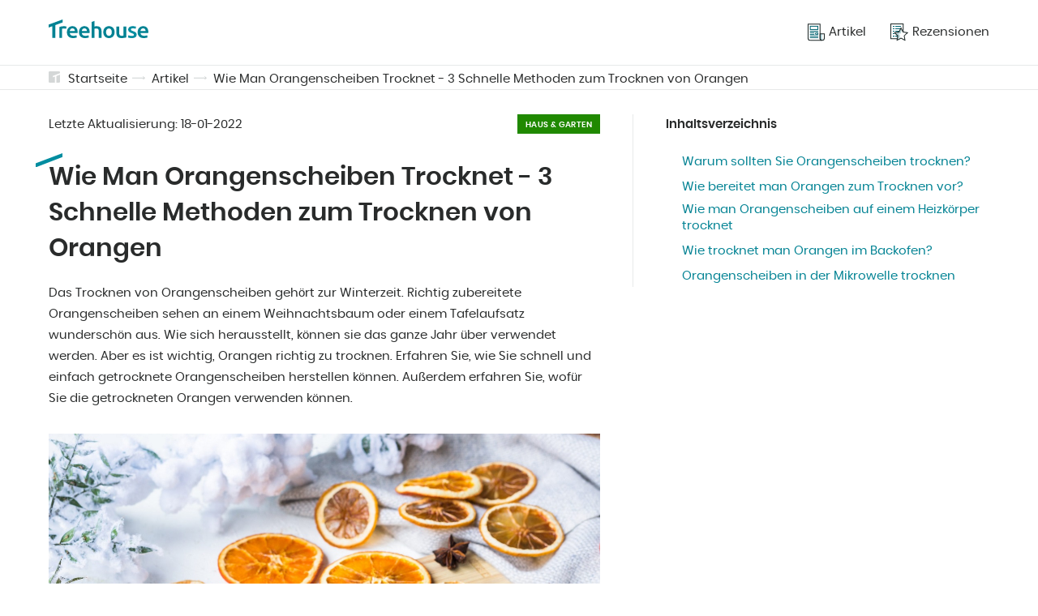

--- FILE ---
content_type: text/html; charset=UTF-8
request_url: https://treehouse.co/de/blog/wie-man-orangenscheiben-trocknet-3-schnelle-methoden-zum-trocknen-von-orangen.html
body_size: 9617
content:
<!DOCTYPE html>
<html lang="de-DE">
<head>
<link rel="preload"  href="/assets/css/pages/article.css?v=3" as="style">


  <link rel="preload"  href="/assets/css/global.css?v=3"  as="style">
  <meta charset="utf-8">
  <meta name="theme-color" content="#fff">
  <!-- mobile responsive meta -->
  <meta http-equiv="X-UA-Compatible" content="IE=edge">
  <meta name="viewport" content="width=device-width, initial-scale=1">
  <meta name="p:domain_verify" content="ac0630c004255cade336697f1af54c74"/>

  <link rel="alternate" type="application/rss+xml" title="Treehouse" href="/feed.xml">
  <link rel="manifest" href="/manifest.json">

  
  
    
  

  
    
  

  
    
  

  
    
  

  
    
  

  
    
  

  
    
  

  
    
  

  
    
  

  
    
  

  
    
  

  
    
  

  
    
  

  
    
  

  
    
  

  
    
  

  
    
  

  
    
  

  
    
  

  
    
  

  
    
  

  
    
  

  
    
  

  
    
  

  
    
  

  
    
  

  
    
  

  
    
  

  
    
  

  
    
  

  
    
  

  
    
  

  
    
  

  
    
  

  
    
  

  
    
  

  
    
  

  
    
  

  
    
  

  
    
  

  
    
  

  
    
  

  
    
  

  
    
  

  
    
  

  
    
  

  
    
  

  
    
  

  
    
  

  
    
  

  
    
  

  
    
  

  
    
  

  
    
  

  
    
  

  
    
  

  
    
  

  
    
  

  
    
  

  
    
  

  
    
  

  
    
  

  
    
  

  
    
  

  
    
  

  
    
  

  
    
  

  
    
  

  
    
  

  
    
  

  
    
  

  
    
  

  
    
  

  
    
  

  
    
  

  
    
  

  
    
  

  
    
  

  
    
  

  
    
  

  
    
  

  
    
  

  
    
  

  
    
  

  
    
  

  
    
  

  
    
  

  
    
  

  
    
  

  
    
  

  
    
  

  
    
  

  
    
  

  
    
  

  
    
  

  
    
  

  
    
  

  
    
  

  
    
  

  
    
  

  
    
  

  
    
  

  
    
  

  
    
  

  
    
  

  
    
  

  
    
  

  
    
  

  
    
  

  
    
  

  
    
  

  
    
  

  
    
  

  
    
  

  
    
  

  
    
  

  
    
  

  
    
  

  
    
  

  
    
  

  
    
  

  
    
  

  
    
  

  
    
  

  
    
  

  
    
  

  
    
  

  
    
  

  
    
  

  
    
  

  
    
  

  
    
  

  
    
  

  
    
  

  
    
  

  
    
  

  
    
  

  
    
  

  
    
  

  
    
  

  
    
  

  
    
  

  
    
  

  
    
  

  
    
  

  
    
  

  
    
  

  
    
  

  
    
  

  
    
  

  
    
  

  
    
  

  
    
  

  
    
  

  
    
  

  
    
  

  
    
  

  
    
  

  
    
  

  
    
  

  
    
  

  
    
  

  
    
  

  
    
  

  
    
  

  
    
  

  
    
  

  
    
  

  
    
  

  
    
  

  
    
  

  
    
  

  
    
  

  
    
  

  
    
  

  
    
  

  
    
  

  
    
  

  
    
  

  
    
      

        
        

        
          
            <link rel="alternate" hreflang="x-default" href="https://treehouse.co/us/blog/how-to-dry-orange-slices-3-quick-ways-to-dry-oranges.html" />
          
          <link rel="alternate" hreflang="en-US" href="https://treehouse.co/us/blog/how-to-dry-orange-slices-3-quick-ways-to-dry-oranges.html" />
        

        

        

      

        
        

        
          
          <link rel="alternate" hreflang="pl" href="https://treehouse.co/pl/blog/suszenie-pomaranczy-3-szybkie-sposoby-na-suszenie-pomaranczy.html" />
        

        

        

      

        
        

        
          
          <link rel="alternate" hreflang="de-DE" href="https://treehouse.co/de/blog/wie-man-orangenscheiben-trocknet-3-schnelle-methoden-zum-trocknen-von-orangen.html" />
        

        

        

      

        
        

        
          
          <link rel="alternate" hreflang="es-ES" href="https://treehouse.co/es/blog/como-secar-rodajas-de-naranja-3-maneras-rapidas-de-secar-naranjas.html" />
        

        

        

      

        
        

        
          
          <link rel="alternate" hreflang="fr-FR" href="https://treehouse.co/fr/blog/comment-secher-les-tranches-d-orange-3-facons-rapides-de-secher-les-oranges.html" />
        

        

        

      

        
        

        
          
          <link rel="alternate" hreflang="it-IT" href="https://treehouse.co/it/blog/come-asciugare-le-fette-d-arancia-3-modi-veloci-per-asciugare-le-arance.html" />
        

        

        

      

        
        

        

        

        

      
    
  

  
    
  

  
    
  

  
    
  

  
    
  

  
    
  

  
    
  

  
    
  

  
    
  

  
    
  

  
    
  

  
    
  

  
    
  

  
    
  

  
    
  

  
    
  

  
    
  

  
    
  

  
    
  

  
    
  

  
    
  

  
    
  

  
    
  

  
    
  

  
    
  

  
    
  

  
    
  

  
    
  

  
    
  

  
    
  

  
    
  

  
    
  

  
    
  

  
    
  

  
    
  

  
    
  

  
    
  

  
    
  

  
    
  

  
    
  

  
    
  

  
    
  

  
    
  

  
    
  

  
    
  

  
    
  

  
    
  

  
    
  

  
    
  

  
    
  

  
    
  

  
    
  

  
    
  

  
    
  

  
    
  

  
    
  

  
    
  

  
    
  

  
    
  

  
    
  

  
    
  

  
    
  

  
    
  

  
    
  

  
    
  

  
    
  

  
    
  

  
    
  

  
    
  

  
    
  

  
    
  

  
    
  

  
    
  

  
    
  

  
    
  

  
    
  

  
    
  

  
    
  

  
    
  

  
    
  

  
    
  

  
    
  

  
    
  

  
    
  

  
    
  

  
    
  

  
    
  

  
    
  

  
    
  

  
    
  

  
    
  

  
    
  

  
    
  

  
    
  

  
    
  

  
    
  

  
    
  

  
    
  

  
    
  

  
    
  

  
    
  

  
    
  

  
    
  

  
    
  

  
    
  

  
    
  

  
    
  

  
    
  

  
    
  

  
    
  

  
    
  

  
    
  

  
    
  

  
    
  

  
    
  

  
    
  

  
    
  

  
    
  

  
    
  

  
    
  

  
    
  

  
    
  

  
    
  

  
    
  

  
    
  

  
    
  

  
    
  

  
    
  

  
    
  

  
    
  

  
    
  

  
    
  

  
    
  

  
    
  

  
    
  

  
    
  

  
    
  

  
    
  

  
    
  

  
    
  

  
    
  

  
    
  

  
    
  

  
    
  

  
    
  

  
    
  

  
    
  

  
    
  

  
    
  

  
    
  

  
    
  

  
    
  

  
    
  

  
    
  

  
    
  

  
    
  

  
    
  

  
    
  

  
    
  

  
    
  

  
    
  

  
    
  

  
    
  

  
    
  

  
    
  

  
    
  

  
    
  

  
    
  

  
    
  

  
    
  

  
    
  

  
    
  

  
    
  

  
    
  

  
    
  

  
    
  

  
    
  

  
    
  

  
    
  

  
    
  

  
    
  

  

  
    
  

  
    
  

  
    
  

  
    
  

  
    
  

  
    
  

  
    
  

  
    
  

  
    
  

  
    
  

  
    
  

  
    
  

  
    
  

  
    
  

  
    
  

  
    
  

  
    
  

  
    
  

  
    
  

  
    
  

  
    
  

  
    
  

  
    
  

  
    
  

  
    
  

  
    
  

  
    
  

  
    
  

  
    
  

  
    
  

  
    
  

  
    
  

  
    
  

  
    
  

  
    
  

  
    
  

  
    
  

  
    
  

  
    
  

  
    
  

  
    
  

  
    
  

  
    
  

  
    
  

  
    
  

  
    
  

  
    
  

  
    
  

  
    
  

  
    
  

  
    
  

  
    
  

  
    
  

  
    
  

  
    
  

  
    
  

  
    
  

  
    
  

  
    
  

  
    
  

  
    
  


  
  <link rel="amphtml" href="https://treehouse.co/amp/de/blog/wie-man-orangenscheiben-trocknet-3-schnelle-methoden-zum-trocknen-von-orangen.html">


  <title>Wie Man Orangenscheiben Trocknet - 3 Schnelle Methoden zum Trocknen von Orangen</title><meta name="description" content="Haben Sie schon einmal beschlossen, Orangen zu trocknen? ☝ Sie haben immer gekaufte Ware gekauft? ➡️ Orangenscheiben zu trocknen ist einfach - probieren Sie es aus!" /><link rel="canonical" href="https://treehouse.co/de/blog/wie-man-orangenscheiben-trocknet-3-schnelle-methoden-zum-trocknen-von-orangen.html" /><script type="application/ld+json">{"@context":"https://schema.org","@graph":[{"@type":"Organization","@id":"/de/#organization","name":"TreeHouse.co","url":"/de/","sameAs":[],"logo":{"@type":"ImageObject","@id":"/de/#logo","url":"https://treehouse.co/assets/img/logo.png","width":512,"height":512,"caption":"Treehouse.co"},"image":{"@id":"/de/#logo"}},{"@type":"WebSite","@id":"/de/#website","url":"/de/","name":"Treehouse.co","description":"","publisher":{"@id":"/de/#organization"}},{"@type":"ImageObject","@id":"/de/blog/wie-man-orangenscheiben-trocknet-3-schnelle-methoden-zum-trocknen-von-orangen.html#primaryimage","url":"https://cdn.treehouse.co/suszenie-pomaranczy-sprawdzone-sposoby.jpg","width":800,"height":500},{"@type":"WebPage","@id":"/de/blog/wie-man-orangenscheiben-trocknet-3-schnelle-methoden-zum-trocknen-von-orangen.html#webpage","url":"/de/blog/wie-man-orangenscheiben-trocknet-3-schnelle-methoden-zum-trocknen-von-orangen.html","inLanguage":"de-DE","name":"Wie Man Orangenscheiben Trocknet - 3 Schnelle Methoden zum Trocknen von Orangen","isPartOf":{"@id":"/de/#website"},"primaryImageOfPage":{"@id":"/de/blog/wie-man-orangenscheiben-trocknet-3-schnelle-methoden-zum-trocknen-von-orangen.html#primaryimage"},"datePublished":"2022-01-18 12:00:00 +0100","dateModified":"2022-01-18 12:00:00 +0100","description":"Haben Sie schon einmal beschlossen, Orangen zu trocknen? ☝ Sie haben immer gekaufte Ware gekauft? ➡️ Orangenscheiben zu trocknen ist einfach - probieren Sie es aus!"},{"@type":"Article","@id":"/de/blog/wie-man-orangenscheiben-trocknet-3-schnelle-methoden-zum-trocknen-von-orangen.html#article","isPartOf":{"@id":"/de/blog/wie-man-orangenscheiben-trocknet-3-schnelle-methoden-zum-trocknen-von-orangen.html#webpage"},"author":{"@id":"/de/#author/treehouse"},"headline":"Wie Man Orangenscheiben Trocknet - 3 Schnelle Methoden zum Trocknen von Orangen","datePublished":"2022-01-18 12:00:00 +0100","dateModified":"2022-01-18 12:00:00 +0100","commentCount":0,"mainEntityOfPage":{"@id":"/de/blog/wie-man-orangenscheiben-trocknet-3-schnelle-methoden-zum-trocknen-von-orangen.html#webpage"},"publisher":{"@id":"/de/#organization"},"image":{"@id":"/de/blog/wie-man-orangenscheiben-trocknet-3-schnelle-methoden-zum-trocknen-von-orangen.html#primaryimage"},"articleSection":""},{"@type":["Person"],"@id":"/de/#author/treehouse","name":"Treehouse","sameAs":[]},{"@context":"https://schema.org","@type":"FAQPage","mainEntity":[{"@type":"Question","@id":"/de/blog/wie-man-orangenscheiben-trocknet-3-schnelle-methoden-zum-trocknen-von-orangen.html#wie-kann-man-orangen-schnell-trocknen","position":0,"url":"/de/blog/wie-man-orangenscheiben-trocknet-3-schnelle-methoden-zum-trocknen-von-orangen.html#wie-kann-man-orangen-schnell-trocknen","name":"📍Wie kann man Orangen schnell trocknen?","answerCount":1,"acceptedAnswer":{"@type":"Answer","text":"Die schnelle Trocknung von Orangen ist kein Problem. Verwenden Sie einfach eine der verfügbaren Methoden. Sie können einen Ofen oder einen Heizkörper verwenden. Ein Mikrowellenherd ist eine weitere beliebte Methode zum Trocknen von Orangenscheiben."}},{"@type":"Question","@id":"/de/blog/wie-man-orangenscheiben-trocknet-3-schnelle-methoden-zum-trocknen-von-orangen.html#warum-orangen-trocknen","position":1,"url":"/de/blog/wie-man-orangenscheiben-trocknet-3-schnelle-methoden-zum-trocknen-von-orangen.html#warum-orangen-trocknen","name":"📍Warum Orangen trocknen?","answerCount":1,"acceptedAnswer":{"@type":"Answer","text":"Dehydrierte Orangenscheiben eignen sich hervorragend als Dekoration. Man kann sie an den Weihnachtsbaum hängen oder in weihnachtliche Tischdekorationen stecken. Außerdem sind getrocknete Orangen auch eine schöne Dekoration für Kuchen, Desserts und andere Gerichte."}},{"@type":"Question","@id":"/de/blog/wie-man-orangenscheiben-trocknet-3-schnelle-methoden-zum-trocknen-von-orangen.html#ist-es-sicher-orangen-zu-dehydrieren","position":2,"url":"/de/blog/wie-man-orangenscheiben-trocknet-3-schnelle-methoden-zum-trocknen-von-orangen.html#ist-es-sicher-orangen-zu-dehydrieren","name":"📍Ist es sicher, Orangen zu dehydrieren?","answerCount":1,"acceptedAnswer":{"@type":"Answer","text":"Das Trocknen von Orangenscheiben ist seit Generationen bekannt. Früchte, die in dieser Form serviert werden, sind sicher. Sie müssen nicht befürchten, dass getrocknete Orangen in irgendeiner Weise gefährlich sind."}}]}]}</script>
  <!-- PWA Start -->
<link rel="apple-touch-icon" href="/assets/img/icons/apple-touch-icon.png" />
<link rel="apple-touch-icon" sizes="57x57" href="/assets/img/icons/apple-touch-icon-57x57.png" />
<link rel="apple-touch-icon" sizes="72x72" href="/assets/img/icons/apple-touch-icon-72x72.png" />
<link rel="apple-touch-icon" sizes="76x76" href="/assets/img/icons/apple-touch-icon-76x76.png" />
<link rel="apple-touch-icon" sizes="114x114" href="/assets/img/icons/apple-touch-icon-114x114.png" />
<link rel="apple-touch-icon" sizes="120x120" href="/assets/img/icons/apple-touch-icon-120x120.png" />
<link rel="apple-touch-icon" sizes="144x144" href="/assets/img/icons/apple-touch-icon-144x144.png" />
<link rel="apple-touch-icon" sizes="152x152" href="/assets/img/icons/apple-touch-icon-152x152.png" />
<link rel="apple-touch-icon" sizes="180x180" href="/assets/img/icons/apple-touch-icon-180x180.png" />

<link rel="shortcut icon" href="/assets/img/icons/favicon.ico" type="image/x-icon" />

<link rel="icon" type="image/png" sizes="192x192" href="/assets/img/icons/android-icon-192x192.png">
<link rel="icon" type="image/png" sizes="32x32" href="/assets/img/icons/favicon-32x32.png">
<link rel="icon" type="image/png" sizes="96x96" href="/assets/img/icons/favicon-96x96.png">
<link rel="icon" type="image/png" sizes="16x16" href="/assets/img/icons/favicon-16x16.png">

<script type="text/javascript">
  if ("serviceWorker" in navigator) {
    if (navigator.serviceWorker.controller) {
      console.log("An active service worker found, no need to register");
    } else {
      // Register the service worker
      navigator.serviceWorker
        .register("/serviceworker.js", {
          scope: "./"
        })
        .then(function (reg) {
          console.log("Service worker has been registered for scope: " + reg.scope);
        });
    }
  }
</script>
<!-- PWA End -->


  <!-- Main Stylesheet -->
  <link href="/assets/css/global.css?v=3" rel="stylesheet">
  <!-- End - Main Stylesheet -->

  
  <!-- Facebook Pixel Code -->
<script>
  !function(f,b,e,v,n,t,s)
  {if(f.fbq)return;n=f.fbq=function(){n.callMethod?
  n.callMethod.apply(n,arguments):n.queue.push(arguments)};
  if(!f._fbq)f._fbq=n;n.push=n;n.loaded=!0;n.version='2.0';
  n.queue=[];t=b.createElement(e);t.async=!0;
  t.src=v;s=b.getElementsByTagName(e)[0];
  s.parentNode.insertBefore(t,s)}(window, document,'script',
  'https://connect.facebook.net/en_US/fbevents.js');
  fbq('init', '523743966170273');
  fbq('track', 'PageView');
  </script>
  <noscript><img height="1" width="1" style="display:none"
  src="https://www.facebook.com/tr?id=523743966170273&ev=PageView&noscript=1"
  /></noscript>
  <!-- End Facebook Pixel Code -->
  

  <!-- Google AdSense -->
  <script data-ad-client="ca-pub-2667869260064660" async src="https://pagead2.googlesyndication.com/pagead/js/adsbygoogle.js"></script>
  <!-- End - Google AdSense -->

  
    <!-- Google Search Console -->
      <meta name="google-site-verification" content="85fd8fxFGicXrGYGnfbLgOJYGeLdrnF4obSdotY4D48" />
    <!-- End Google Search Console -->    
  

  
    <!-- Google Analytics -->
    <script async src="https://www.googletagmanager.com/gtag/js?id=G-YGJX4GLJHV"></script>
    <script>
      window.dataLayer = window.dataLayer || [];
      function gtag(){dataLayer.push(arguments);}
      gtag('js', new Date());

      gtag('config', 'G-YGJX4GLJHV');
    </script>
    <!-- End Google Analytics -->
  

  
    <!-- Google Tag Manager -->
    <script>(function(w,d,s,l,i){w[l]=w[l]||[];w[l].push({'gtm.start':
        new Date().getTime(),event:'gtm.js'});var f=d.getElementsByTagName(s)[0],
        j=d.createElement(s),dl=l!='dataLayer'?'&l='+l:'';j.async=true;j.src=
        'https://www.googletagmanager.com/gtm.js?id='+i+dl;f.parentNode.insertBefore(j,f);
        })(window,document,'script','dataLayer','GTM-WQTL795');</script> 
    <!-- End Google Tag Manager -->
  

  
    <!-- Google Optimie -->
    <script src="https://www.googleoptimize.com/optimize.js?id=OPT-PJCXKH6"></script>
    <!-- End Google Optimie -->
  

  <!-- dataLayer push -->
  
  <!-- End dataLayer push -->

<link href="/assets/css/pages/article.css?v=3" rel="stylesheet">

</head>

<body>
  <script async src="https://pagead2.googlesyndication.com/pagead/js/adsbygoogle.js"></script>

  
  
        <!-- Google Tag Manager (noscript) -->
        <noscript><iframe src="https://www.googletagmanager.com/ns.html?id=GTM-WQTL795" height="0" width="0" style="display:none;visibility:hidden"></iframe></noscript>
        <!-- End Google Tag Manager (noscript) -->        

<header class="beams-wrapper global-beam-wrapper page-header">
  <div class="beam">
    <div class="beam-item page-header-content">
      <a href="/de/" class="logo">
        <img src="/assets/img/logo.svg" alt="Treehouse">
      </a>
      <nav class="menu">
        

 
 

<ul>
  
  <li>
    <a href="/de/blog.html">
      
      <img src="/assets/img/icon-articles.svg" alt="Artikel">
      
      <span>Artikel</span></a>
  </li>
  
  <li>
    <a href="/de/rezensionen.html">
      
      <img src="/assets/img/icon-rankings.svg" alt="Rezensionen">
      
      <span>Rezensionen</span></a>
  </li>
  
</ul>
      </nav>
      <button id="menuButton" class="menu-btn" onclick="menuButtonAction()">
        <img src="/assets/img/icon-burger.svg" alt="Treehouse" class="burger-icon">
        <img src="/assets/img/icon-close.svg" alt="Treehouse" class="close-icon">
      </button>
    </div>
  </div>
</header>
<nav id="menuContainer" class="mobile-menu">
  

 
 

<ul>
  
  <li>
    <a href="/de/blog.html">
      
      <img src="/assets/img/icon-articles.svg" alt="Artikel">
      
      <span>Artikel</span></a>
  </li>
  
  <li>
    <a href="/de/rezensionen.html">
      
      <img src="/assets/img/icon-rankings.svg" alt="Rezensionen">
      
      <span>Rezensionen</span></a>
  </li>
  
</ul>
</nav>

  <main class="page page-article">

    <div class="beams-wrapper global-beam-wrapper breadcrumbs">
    <div class="beam b-size-4">
        <div class="beam-item b-size-4 breadcrumbs-content">
            <svg id="Signature_-_gray" data-name="Signature - gray" xmlns="http://www.w3.org/2000/svg" width="14" height="14" viewBox="0 0 14 14">
                <g id="Group_42" data-name="Group 42" transform="translate(-172.5 -172.5)" opacity="0.19">
                    <path id="Path_129" data-name="Path 129" d="M214.082,188.5v8.909a1.018,1.018,0,0,1-1.018,1.018H209.5v-8.176Z" transform="translate(-27.582 -11.927)" fill="#233030"/>
                    <path id="Path_130" data-name="Path 130" d="M177.845,178.1v1.782l2.291-.876V186.5h-6.618a1.018,1.018,0,0,1-1.018-1.018V173.518a1.018,1.018,0,0,1,1.018-1.018h11.964a1.018,1.018,0,0,1,1.018,1.018v1.273Z" fill="#233030"/>
                </g>
            </svg>
            <ul>
                
                
                    <li><a href="/de/">Startseite</a></li>
                
                

                 
                    
                    
                        <li><a href="/de/blog.html">Artikel</a></li>
                    
                    
                       


                       


                
                


                         
                


                 
                    <li><a href="/de/blog/wie-man-orangenscheiben-trocknet-3-schnelle-methoden-zum-trocknen-von-orangen.html">Wie Man Orangenscheiben Trocknet - 3 Schnelle Methoden zum Trocknen von Orangen</a></li>
                

            </ul>
        </div>
    </div>
</div>
    
    <div class="beams-wrapper  global-beam-wrapper article-content">
      <article class="beam b-size-5">
        <div class="beam-item b-size-3 article-text">
          <header class="article-header">
            <div class="detail-box">
              <span>Letzte Aktualisierung: <time datetime="2022-01-18T00:00:00+00:00">18-01-2022</time></span>
              <span class="article-label article-label-garden">Haus & Garten</span>
            </div>
            <h1>Wie Man Orangenscheiben Trocknet - 3 Schnelle Methoden zum Trocknen von Orangen</h1>

            <p>Das Trocknen von Orangenscheiben gehört zur Winterzeit. Richtig zubereitete Orangenscheiben sehen an einem Weihnachtsbaum oder einem Tafelaufsatz wunderschön aus. Wie sich herausstellt, können sie das ganze Jahr über verwendet werden. Aber es ist wichtig, Orangen richtig zu trocknen. Erfahren Sie, wie Sie schnell und einfach getrocknete Orangenscheiben herstellen können. Außerdem erfahren Sie, wofür Sie die getrockneten Orangen verwenden können.</p>
          
            

            <figure>
              
              <div class="img-box img-ratio-16-9">
                <img  class="img"  src='https://cdn.treehouse.co/suszenie-pomaranczy-sprawdzone-sposoby.jpg' alt='Wie Man Orangenscheiben Trocknet - 3 Schnelle Methoden zum Trocknen von Orangen'></img>
              </div>
              
            </figure>
          </header>

          <!-- <ins class="adsbygoogle"
              style="display:block"
              data-ad-format="fluid"
              data-ad-layout-key="-dx+59+ez-g3-g4"
              data-ad-client="ca-pub-2667869260064660"
              data-ad-slot="4714133490"></ins>
          <script>
              (adsbygoogle = window.adsbygoogle || []).push({});
          </script> -->

          <div class="flex-wrapper  nowrap">
              <div class="flex-container">


               
             
              </div>
          </div>

          <h2 id="warum-sollten-sie-orangenscheiben-trocknen">
<a class="anchor" href="#warum-sollten-sie-orangenscheiben-trocknen" aria-hidden="true"><span class="octicon octicon-link"></span></a>Warum sollten Sie Orangenscheiben trocknen?</h2>

<p>Das Trocknen von Orangenscheiben im Winter oder Herbst ist eine wichtige Tätigkeit. Es ist die Zeit, in der immer mehr Zitrusfrüchte auf den Markt kommen und die Haushalte beginnen, sich auf Weihnachten vorzubereiten.</p>

<p>Getrocknete Orangenscheiben sind nicht nur eine schöne Dekoration für den Weihnachtsbaum oder <a href="https://treehouse.co/de/blog/13-wunderbare-weihnachtliche-gestecke-fur-eine-gemutliche-stimmung.html">Weihnachtsschmuck</a>. Es handelt sich um eine universelle Dekoration, die Sie in verschiedenen Situationen verwenden können. Sie können die folgenden Gegenstände schmücken:</p>

<ul class="list list-positive">
  <li>ein Geschenk (nicht nur ein Weihnachtsgeschenk)</li>
  <li>ein Tisch</li>
  <li>eine Käseplatte für eine Party</li>
  <li>Getränke, die auf einer Party serviert werden</li>
  <li>Torten und Desserts</li>
</ul>

<p><strong>Außerdem können Sie getrocknete Orangenscheiben in eine Tasse Tee geben, um den Geschmack zu verbessern.</strong> Sie können die angenehm duftenden Trockenfrüchte auch in einen Stoffbeutel geben und diesen in einen Schrank oder eine Kommode legen. Auf diese Weise duftet es herrlich.</p>

<p>Blumenläden verwenden getrocknete Orangen als Zusatz zu verschiedenen Blumenarrangements. Das ist eine weitere tolle Idee für die Verwendung von getrockneten Orangenscheiben.</p>

<figure>
<p><img src="https://cdn.treehouse.co/ciasto-suszone-pomarancze-dekoracja.jpg" alt="Warum sollten Sie versuchen, Orangenscheiben zu trocknen?" title="Warum sollten Sie versuchen, Orangenscheiben zu trocknen?"></p>

<figcaption>Quelle:bbc.co.uk/food/recipes/spiced_christmas_cake_37621</figcaption>
</figure>

<h2 id="wie-bereitet-man-orangen-zum-trocknen-vor">
<a class="anchor" href="#wie-bereitet-man-orangen-zum-trocknen-vor" aria-hidden="true"><span class="octicon octicon-link"></span></a>Wie bereitet man Orangen zum Trocknen vor?</h2>

<p>Wenn Sie Orangen trocknen wollen, müssen Sie die Früchte vorher <strong>vorbereiten</strong>, unabhängig von der Methode, für die Sie sich entschieden haben. Waschen Sie sie zunächst mit Wasser und tupfen Sie sie trocken. Auf diese Weise entfernen Sie jeglichen Schmutz - was wichtig ist, wenn Sie die Orangenscheiben zum Verzehr verwenden möchten.</p>

<p><strong>Es ist wichtig, wie Sie die Orangen in Scheiben schneiden.</strong> Die Scheiben dürfen nicht zu dünn sein - sonst zerbröseln sie nach dem Trocknen. Allerdings dürfen sie auch nicht zu dick sein. Fragen Sie sich, warum? Es könnte schwierig sein, sie zu dehydrieren, und der Prozess wird lange dauern.</p>

<p>Die beste Größe für die Orangenscheiben, die Sie trocknen möchten, ist <strong>5-6 Millimeter</strong>. Natürlich müssen Sie sie nicht mit einem Lineal in der Hand abschneiden. Messen Sie einfach die erste Scheibe und schätzen Sie ihre Breite. Nehmen Sie sie als Beispiel für die nächsten Scheiben.</p>

<figure>
<p><img src="https://cdn.treehouse.co/suszenie-pomaranczy-plasterki-grubosc.jpg" alt="Wie bereitet man Orangen zum Trocknen vor?" title="Wie bereitet man Orangen zum Trocknen vor?"></p>

<figcaption>Quelle:homemadelovely.com/how-to-make-dried-orange-slices</figcaption>
</figure>

<h2 id="wie-man-orangenscheiben-auf-einem-heizkörper-trocknet">
<a class="anchor" href="#wie-man-orangenscheiben-auf-einem-heizk%C3%B6rper-trocknet" aria-hidden="true"><span class="octicon octicon-link"></span></a>Wie man Orangenscheiben auf einem Heizkörper trocknet</h2>

<p>Das Trocknen von Orangenscheiben im Herbst und Winter ist etwas Besonderes. Es ist eine Zeit, in der Häuser und Wohnungen geheizt werden müssen. Das bedeutet, dass Sie schöne getrocknete Orangenscheiben bekommen können, ohne zusätzliche Geräte oder elektrische Energie zu verwenden.</p>

<p><strong>Das Trocknen von Orangen auf einem Heizkörper</strong> ist eine beliebte und bekannte Methode. Das heißt aber nicht, dass es jeder richtig macht.</p>

<p class="distinction distinction-warning">Viele legen Orangenscheiben direkt auf die Heizung. Erstens ist das nicht die hygienischste Lösung, da Staub an den Fruchtstücken haften bleibt. Zweitens - die Früchte hinterlassen schwer zu reinigende Saftflecken auf dem Heizkörper. Außerdem sehen die Scheiben nicht sehr ansprechend aus, da sie sich in verschiedene Richtungen biegen, was einfach unästhetisch aussieht.</p>

<p>Heißt das, dass das Trocknen von Orangenscheiben auf einem Heizkörper nicht zu empfehlen ist? Ganz und gar nicht! Aber man muss es richtig machen. Am besten ist es, ein schmales, mit Backpapier ausgelegtes Blech zu verwenden. Legen Sie die Orangenscheiben darauf und stellen Sie nun das ganze Blech auf einen Heizkörper.</p>

<p><strong>Wenden Sie die Orangenscheiben von Zeit zu Zeit.</strong> So trocknen sie gleichmäßig und sehen toll aus.</p>

<figure>
<p><img src="https://cdn.treehouse.co/suszenie-pomaranczy-na-kaloryferze.webp" alt="Trocknen von Orangenscheiben auf einem Heizkörper" title="Trocknen von Orangenscheiben auf einem Heizkörper"></p>

<figcaption>Quelle:kobieceinspiracje.pl/133089,poloz-plastry-pomaranczy-na-grzejniku-i-czekaj-na-efekt-cala-rodzina-bedzie-zachwycona.html</figcaption>
</figure>

<h2 id="wie-trocknet-man-orangen-im-backofen">
<a class="anchor" href="#wie-trocknet-man-orangen-im-backofen" aria-hidden="true"><span class="octicon octicon-link"></span></a>Wie trocknet man Orangen im Backofen?</h2>

<p>Eine beliebte Methode zum Trocknen von Orangen ist die Verwendung eines Backofens. Wie macht man das? Zuerst müssen Sie die Orangen abtropfen lassen. Dazu kannst du ein Papiertuch verwenden.</p>

<p>Dann nehmen Sie ein großes Backblech, legen es mit Backpapier aus und legen die Orangenscheiben darauf. Stellen Sie den Ofen auf <strong>90-100°C (194-212°F)</strong> und backen Sie die Orangen 2 Stunden lang - das sollte ausreichen.</p>

<p class="distinction distinction-information">Das Trocknen von Orangenscheiben mit dieser Methode ist extrem schnell. Aber bedenken Sie, dass sie gewisse Risiken birgt. Wegen der hohen Temperatur können die Orangen verbrannt werden. Sie können die Temperatur auf 70°C (158°F) senken. Denken Sie auch daran, die getrockneten Orangenscheiben alle 20 Minuten zu wenden.</p>

<p>Wenn die getrockneten Orangenscheiben fertig sind, nehmen Sie sie heraus und lassen Sie sie abkühlen. Dann können Sie sie sofort verwenden oder für eine spätere Verwendung aufbewahren.</p>

<figure>
<p><img src="https://cdn.treehouse.co/suszenie-pomaranczy-w-piekarniku.jpg" alt="Wie dehydriert man Orangen im Backofen?" title="Wie dehydriert man Orangen im Backofen?"></p>

<figcaption>Quelle:adinajustina.com/en/2018/11/25/diy-dried-orange-slices-christmas-wreath-step-by-step-tutorial</figcaption>
</figure>

<h2 id="orangenscheiben-in-der-mikrowelle-trocknen">
<a class="anchor" href="#orangenscheiben-in-der-mikrowelle-trocknen" aria-hidden="true"><span class="octicon octicon-link"></span></a>Orangenscheiben in der Mikrowelle trocknen</h2>

<p>Das Trocknen von Orangen in der Mikrowelle ist eine relativ neue Methode, die vor allem bei jungen Leuten an Beliebtheit gewonnen hat. Wie trocknet man Orangen in der Mikrowelle?</p>

<p>Legen Sie 2-3 Lagen eines Papiertuchs auf einen großen Teller. Legen Sie dann die Orangenscheiben darauf - tupfen Sie sie vorher gut trocken. Stellen Sie den Teller für 3-4 Minuten in die Mikrowelle. Dann herausnehmen, die getrockneten Orangen umdrehen und den Vorgang wiederholen.</p>

<p>Das Trocknen von Orangenscheiben in der Mikrowelle dauert länger, und Sie müssen den Vorgang möglicherweise mehrmals wiederholen. Lassen Sie sich davon nicht entmutigen. <strong>Überlegen Sie, ob Sie die Orangen in dünnere Scheiben schneiden</strong>. Dann geht der Vorgang schneller.</p>

<figure>
<p><img src="https://cdn.treehouse.co/suszenie-pomaranczy-w-kuchence-mikrofalowej.jpg" alt="Trocknen von Orangenscheiben in der Mikrowelle" title="Trocknen von Orangenscheiben in der Mikrowelle"></p>

<figcaption>Quelle:dailyhomeinsider.com/how-to-dry-orange-slices</figcaption>
</figure>

<section class="distinction distinction-question faq-item">
<h3 class="faq-question">📍
Wie kann man Orangen schnell trocknen?
</h3>

<p class="faq-answer">
Die schnelle Trocknung von Orangen ist kein Problem. Verwenden Sie einfach eine der verfügbaren Methoden. Sie können einen Ofen oder einen Heizkörper verwenden. Ein Mikrowellenherd ist eine weitere beliebte Methode zum Trocknen von Orangenscheiben.
</p>
</section>

<section class="distinction distinction-question faq-item">
<h3 class="faq-question">📍
Warum Orangen trocknen?
</h3>

<p class="faq-answer">
Dehydrierte Orangenscheiben eignen sich hervorragend als Dekoration. Man kann sie an den Weihnachtsbaum hängen oder in weihnachtliche Tischdekorationen stecken. Außerdem sind getrocknete Orangen auch eine schöne Dekoration für Kuchen, Desserts und andere Gerichte.
</p>
</section>

<section class="distinction distinction-question faq-item">
<h3 class="faq-question">📍
Ist es sicher, Orangen zu dehydrieren?
</h3>

<p class="faq-answer">
Das Trocknen von Orangenscheiben ist seit Generationen bekannt. Früchte, die in dieser Form serviert werden, sind sicher. Sie müssen nicht befürchten, dass getrocknete Orangen in irgendeiner Weise gefährlich sind.
</p>
</section>

          <!-- <h2 id="warum-sollten-sie-orangenscheiben-trocknen">
<a class="anchor" href="#warum-sollten-sie-orangenscheiben-trocknen" aria-hidden="true"><span class="octicon octicon-link"></span></a>Warum sollten Sie Orangenscheiben trocknen?</h2>

<p>Das Trocknen von Orangenscheiben im Winter oder Herbst ist eine wichtige Tätigkeit. Es ist die Zeit, in der immer mehr Zitrusfrüchte auf den Markt kommen und die Haushalte beginnen, sich auf Weihnachten vorzubereiten.</p>

<p>Getrocknete Orangenscheiben sind nicht nur eine schöne Dekoration für den Weihnachtsbaum oder <a href="https://treehouse.co/de/blog/13-wunderbare-weihnachtliche-gestecke-fur-eine-gemutliche-stimmung.html">Weihnachtsschmuck</a>. Es handelt sich um eine universelle Dekoration, die Sie in verschiedenen Situationen verwenden können. Sie können die folgenden Gegenstände schmücken:</p>

<ul class="list list-positive">
  <li>ein Geschenk (nicht nur ein Weihnachtsgeschenk)</li>
  <li>ein Tisch</li>
  <li>eine Käseplatte für eine Party</li>
  <li>Getränke, die auf einer Party serviert werden</li>
  <li>Torten und Desserts</li>
</ul>

<p><strong>Außerdem können Sie getrocknete Orangenscheiben in eine Tasse Tee geben, um den Geschmack zu verbessern.</strong> Sie können die angenehm duftenden Trockenfrüchte auch in einen Stoffbeutel geben und diesen in einen Schrank oder eine Kommode legen. Auf diese Weise duftet es herrlich.</p>

<p>Blumenläden verwenden getrocknete Orangen als Zusatz zu verschiedenen Blumenarrangements. Das ist eine weitere tolle Idee für die Verwendung von getrockneten Orangenscheiben.</p><p><ins class="adsbygoogle" style="display:block; text-align:center;" data-ad-layout="in-article" data-ad-format="fluid" data-ad-client="ca-pub-2667869260064660" data-ad-slot="3963324455"></ins> <script> (adsbygoogle = window.adsbygoogle || []).push({}); </script></p>

<figure>
<p><img src="https://cdn.treehouse.co/ciasto-suszone-pomarancze-dekoracja.jpg" alt="Warum sollten Sie versuchen, Orangenscheiben zu trocknen?" title="Warum sollten Sie versuchen, Orangenscheiben zu trocknen?"></p>

<figcaption>Quelle:bbc.co.uk/food/recipes/spiced_christmas_cake_37621</figcaption>
</figure>

<h2 id="wie-bereitet-man-orangen-zum-trocknen-vor">
<a class="anchor" href="#wie-bereitet-man-orangen-zum-trocknen-vor" aria-hidden="true"><span class="octicon octicon-link"></span></a>Wie bereitet man Orangen zum Trocknen vor?</h2>

<p>Wenn Sie Orangen trocknen wollen, müssen Sie die Früchte vorher <strong>vorbereiten</strong>, unabhängig von der Methode, für die Sie sich entschieden haben. Waschen Sie sie zunächst mit Wasser und tupfen Sie sie trocken. Auf diese Weise entfernen Sie jeglichen Schmutz - was wichtig ist, wenn Sie die Orangenscheiben zum Verzehr verwenden möchten.</p>

<p><strong>Es ist wichtig, wie Sie die Orangen in Scheiben schneiden.</strong> Die Scheiben dürfen nicht zu dünn sein - sonst zerbröseln sie nach dem Trocknen. Allerdings dürfen sie auch nicht zu dick sein. Fragen Sie sich, warum? Es könnte schwierig sein, sie zu dehydrieren, und der Prozess wird lange dauern.</p>

<p>Die beste Größe für die Orangenscheiben, die Sie trocknen möchten, ist <strong>5-6 Millimeter</strong>. Natürlich müssen Sie sie nicht mit einem Lineal in der Hand abschneiden. Messen Sie einfach die erste Scheibe und schätzen Sie ihre Breite. Nehmen Sie sie als Beispiel für die nächsten Scheiben.</p>

<figure>
<p><img src="https://cdn.treehouse.co/suszenie-pomaranczy-plasterki-grubosc.jpg" alt="Wie bereitet man Orangen zum Trocknen vor?" title="Wie bereitet man Orangen zum Trocknen vor?"></p>

<figcaption>Quelle:homemadelovely.com/how-to-make-dried-orange-slices</figcaption>
</figure>

<h2 id="wie-man-orangenscheiben-auf-einem-heizkörper-trocknet">
<a class="anchor" href="#wie-man-orangenscheiben-auf-einem-heizk%C3%B6rper-trocknet" aria-hidden="true"><span class="octicon octicon-link"></span></a>Wie man Orangenscheiben auf einem Heizkörper trocknet</h2>

<p>Das Trocknen von Orangenscheiben im Herbst und Winter ist etwas Besonderes. Es ist eine Zeit, in der Häuser und Wohnungen geheizt werden müssen. Das bedeutet, dass Sie schöne getrocknete Orangenscheiben bekommen können, ohne zusätzliche Geräte oder elektrische Energie zu verwenden.</p>

<p><strong>Das Trocknen von Orangen auf einem Heizkörper</strong> ist eine beliebte und bekannte Methode. Das heißt aber nicht, dass es jeder richtig macht.</p>

<p class="distinction distinction-warning">Viele legen Orangenscheiben direkt auf die Heizung. Erstens ist das nicht die hygienischste Lösung, da Staub an den Fruchtstücken haften bleibt. Zweitens - die Früchte hinterlassen schwer zu reinigende Saftflecken auf dem Heizkörper. Außerdem sehen die Scheiben nicht sehr ansprechend aus, da sie sich in verschiedene Richtungen biegen, was einfach unästhetisch aussieht.</p>

<p>Heißt das, dass das Trocknen von Orangenscheiben auf einem Heizkörper nicht zu empfehlen ist? Ganz und gar nicht! Aber man muss es richtig machen. Am besten ist es, ein schmales, mit Backpapier ausgelegtes Blech zu verwenden. Legen Sie die Orangenscheiben darauf und stellen Sie nun das ganze Blech auf einen Heizkörper.</p>

<p><strong>Wenden Sie die Orangenscheiben von Zeit zu Zeit.</strong> So trocknen sie gleichmäßig und sehen toll aus.</p><p><ins class="adsbygoogle" style="display:block; text-align:center;" data-ad-layout="in-article" data-ad-format="fluid" data-ad-client="ca-pub-2667869260064660" data-ad-slot="3963324455"></ins> <script> (adsbygoogle = window.adsbygoogle || []).push({}); </script></p>

<figure>
<p><img src="https://cdn.treehouse.co/suszenie-pomaranczy-na-kaloryferze.webp" alt="Trocknen von Orangenscheiben auf einem Heizkörper" title="Trocknen von Orangenscheiben auf einem Heizkörper"></p>

<figcaption>Quelle:kobieceinspiracje.pl/133089,poloz-plastry-pomaranczy-na-grzejniku-i-czekaj-na-efekt-cala-rodzina-bedzie-zachwycona.html</figcaption>
</figure>

<h2 id="wie-trocknet-man-orangen-im-backofen">
<a class="anchor" href="#wie-trocknet-man-orangen-im-backofen" aria-hidden="true"><span class="octicon octicon-link"></span></a>Wie trocknet man Orangen im Backofen?</h2>

<p>Eine beliebte Methode zum Trocknen von Orangen ist die Verwendung eines Backofens. Wie macht man das? Zuerst müssen Sie die Orangen abtropfen lassen. Dazu kannst du ein Papiertuch verwenden.</p>

<p>Dann nehmen Sie ein großes Backblech, legen es mit Backpapier aus und legen die Orangenscheiben darauf. Stellen Sie den Ofen auf <strong>90-100°C (194-212°F)</strong> und backen Sie die Orangen 2 Stunden lang - das sollte ausreichen.</p>

<p class="distinction distinction-information">Das Trocknen von Orangenscheiben mit dieser Methode ist extrem schnell. Aber bedenken Sie, dass sie gewisse Risiken birgt. Wegen der hohen Temperatur können die Orangen verbrannt werden. Sie können die Temperatur auf 70°C (158°F) senken. Denken Sie auch daran, die getrockneten Orangenscheiben alle 20 Minuten zu wenden.</p>

<p>Wenn die getrockneten Orangenscheiben fertig sind, nehmen Sie sie heraus und lassen Sie sie abkühlen. Dann können Sie sie sofort verwenden oder für eine spätere Verwendung aufbewahren.</p><p><ins class="adsbygoogle" style="display:block; text-align:center;" data-ad-layout="in-article" data-ad-format="fluid" data-ad-client="ca-pub-2667869260064660" data-ad-slot="3963324455"></ins> <script> (adsbygoogle = window.adsbygoogle || []).push({}); </script></p>

<figure>
<p><img src="https://cdn.treehouse.co/suszenie-pomaranczy-w-piekarniku.jpg" alt="Wie dehydriert man Orangen im Backofen?" title="Wie dehydriert man Orangen im Backofen?"></p>

<figcaption>Quelle:adinajustina.com/en/2018/11/25/diy-dried-orange-slices-christmas-wreath-step-by-step-tutorial</figcaption>
</figure>

<h2 id="orangenscheiben-in-der-mikrowelle-trocknen">
<a class="anchor" href="#orangenscheiben-in-der-mikrowelle-trocknen" aria-hidden="true"><span class="octicon octicon-link"></span></a>Orangenscheiben in der Mikrowelle trocknen</h2>

<p>Das Trocknen von Orangen in der Mikrowelle ist eine relativ neue Methode, die vor allem bei jungen Leuten an Beliebtheit gewonnen hat. Wie trocknet man Orangen in der Mikrowelle?</p>

<p>Legen Sie 2-3 Lagen eines Papiertuchs auf einen großen Teller. Legen Sie dann die Orangenscheiben darauf - tupfen Sie sie vorher gut trocken. Stellen Sie den Teller für 3-4 Minuten in die Mikrowelle. Dann herausnehmen, die getrockneten Orangen umdrehen und den Vorgang wiederholen.</p>

<p>Das Trocknen von Orangenscheiben in der Mikrowelle dauert länger, und Sie müssen den Vorgang möglicherweise mehrmals wiederholen. Lassen Sie sich davon nicht entmutigen. <strong>Überlegen Sie, ob Sie die Orangen in dünnere Scheiben schneiden</strong>. Dann geht der Vorgang schneller.</p>

<figure>
<p><img src="https://cdn.treehouse.co/suszenie-pomaranczy-w-kuchence-mikrofalowej.jpg" alt="Trocknen von Orangenscheiben in der Mikrowelle" title="Trocknen von Orangenscheiben in der Mikrowelle"></p>

<figcaption>Quelle:dailyhomeinsider.com/how-to-dry-orange-slices</figcaption>
</figure>

<section class="distinction distinction-question faq-item">
<h3 class="faq-question">📍
Wie kann man Orangen schnell trocknen?
</h3>

<p class="faq-answer">
Die schnelle Trocknung von Orangen ist kein Problem. Verwenden Sie einfach eine der verfügbaren Methoden. Sie können einen Ofen oder einen Heizkörper verwenden. Ein Mikrowellenherd ist eine weitere beliebte Methode zum Trocknen von Orangenscheiben.
</p>
</section>

<section class="distinction distinction-question faq-item">
<h3 class="faq-question">📍
Warum Orangen trocknen?
</h3>

<p class="faq-answer">
Dehydrierte Orangenscheiben eignen sich hervorragend als Dekoration. Man kann sie an den Weihnachtsbaum hängen oder in weihnachtliche Tischdekorationen stecken. Außerdem sind getrocknete Orangen auch eine schöne Dekoration für Kuchen, Desserts und andere Gerichte.
</p>
</section>

<section class="distinction distinction-question faq-item">
<h3 class="faq-question">📍
Ist es sicher, Orangen zu dehydrieren?
</h3>

<p class="faq-answer">
Das Trocknen von Orangenscheiben ist seit Generationen bekannt. Früchte, die in dieser Form serviert werden, sind sicher. Sie müssen nicht befürchten, dass getrocknete Orangen in irgendeiner Weise gefährlich sind.
</p>
</section>
 -->
         
            <!-- 
            
              
                
              
            
              
                
              
            
              
                
              
            
              
                
              
             -->

          <!-- <ins class="adsbygoogle"
              style="display:block"
              data-ad-format="fluid"
              data-ad-layout-key="-dx+59+ez-g3-g4"
              data-ad-client="ca-pub-2667869260064660"
              data-ad-slot="4714133490"></ins>
          <script>
              (adsbygoogle = window.adsbygoogle || []).push({});
          </script> -->

          <footer class="article-footer">
            <section class="publication-author">
              <div class="profile-photo">
                <img class="img" src="/assets/img/authors/dorota_czerwinska.png" alt="Dorota Czerwińska - Treehouse">
              </div>
              <div class="profile-details">
                <span class="name">Dorota Czerwińska</span>
                <span class="position">Autor</span>
                <p>Dorota ist von Beruf Wirtschaftswissenschaftlerin, aber ihr größtes Hobby ist die Fotografie und Innenarchitektur. Seit Anfang 2019 in Treehouse.</p>
                <a href="mailto:dorota@treehouse.co" class="more">Kontakt: dorota@treehouse.co</a>
              </div>
            </section>


            

            
              
               
              
               
              
               
              
               
              
               
              
               
              
               
              
               
              
               
              
               
              
               
              
               
              
               
              
               
              
               
              
               
              
               
              
               
              
               
              
               
              
               
              
               
              
               
              
               
              
               
              
               
              
               
              
               
              
               
              
               
              
               
              
               
              
               
              
               
              
               
              
               
              
               
              
               
              
               
              
               
              
               
              
               
              
               
              
               
              
               
              
               
              
               
              
               
              
               
              
               
              
               
              
               
              
               
              
               
              
               
              
               
              
               
              
               
              
               
              
               
              
               
              
               
              
               
              
               
              
               
              
               
              
               
              
               
              
               
              
               
              
               
              
               
              
               
              
               
              
               
              
               
              
               
              
               
              
               
              
               
              
               
              
               
              
               
              
               
              
               
              
               
              
               
              
               
              
               
              
               
              
               
              
               
              
               
              
               
              
               
              
               
              
               
              
               
              
               
              
               
              
               
              
               
              
               
              
               
              
               
              
               
              
               
              
               
              
               
              
               
              
               
              
               
              
               
              
               
              
               
              
               
              
               
              
               
              
               
              
               
              
               
              
               
              
               
              
               
              
               
              
               
              
               
              
               
              
               
              
               
              
               
              
               
              
               
              
               
              
               
              
               
              
               
              
               
              
               
              
               
              
               
              
               
              
               
              
               
              
               
              
               
              
               
              
               
              
               
              
               
              
               
              
               
              
               
              
               
              
               
              
               
              
               
              
               
              
               
              
               
              
               
              
               
              
               
              
               
              
               
              
               
              
               
              
               
              
               
              
               
              
               
              
               
              
               
              
               
              
               
              
               
              
               
              
               
              

              
              

              

              

              

              


            <nav class="other-publications">
              
                <a href="/de/blog/heckenpflanzen-finden-sie-4-perfekte-immergrune-heckengewachse.html" class="previous">
                  <span class="label">Vorheriger Artikel:</span>
                  <span class="title">Heckenpflanzen - Finden Sie 4 Perfekte Immergrüne Heckengewächse</span>
                  <img class="arrow" src="/assets/img/more-arrow-md.svg" alt="Przeczytaj więcej">
                </a>
              

              
                <a href="/de/blog/wie-man-fugen-reinigt-6-wirksame-hausgemachte-fugenreiniger.html" class="next">
                  <span class="label">Nächster Artikel:</span>
                  <span class="title">Wie Man Fugen Reinigt - 6 Wirksame Hausgemachte Fugenreiniger</span>
                  <img class="arrow" src="/assets/img/more-arrow-md.svg" alt="Przeczytaj więcej">
                </a>
              
            </nav>
          </footer>
        </div>

        <div class="beam-item b-size-2 beam-rail  review-sidebar">
            <div class="beam-rail-item r-height-auto">
              <div class="rail-sidebar">
                  <div class="sticky-sidebar">
                    <nav class="table-of-content" id="some-stickybit-nav">
                      <span class="title">Inhaltsverzeichnis</span>
                      <ul id="toc" class="section-nav">
<li class="toc-entry toc-h2"><a href="#warum-sollten-sie-orangenscheiben-trocknen">Warum sollten Sie Orangenscheiben trocknen?</a></li>
<li class="toc-entry toc-h2"><a href="#wie-bereitet-man-orangen-zum-trocknen-vor">Wie bereitet man Orangen zum Trocknen vor?</a></li>
<li class="toc-entry toc-h2"><a href="#wie-man-orangenscheiben-auf-einem-heizkörper-trocknet">Wie man Orangenscheiben auf einem Heizkörper trocknet</a></li>
<li class="toc-entry toc-h2"><a href="#wie-trocknet-man-orangen-im-backofen">Wie trocknet man Orangen im Backofen?</a></li>
<li class="toc-entry toc-h2"><a href="#orangenscheiben-in-der-mikrowelle-trocknen">Orangenscheiben in der Mikrowelle trocknen</a></li>
</ul>
                    </nav>
                    
                  </div>
                </div>
            </div>


            <!-- Related products - Filter -->

            
            

            

                
                
                  

            
        </div>
      </article>

      <section class="beam  b-size-4 featured-articles">
        <header class="beam-item b-size-4">
            <p class="h-section">Empfohlene Artikel</p>
        </header>

        

        
          <div class="beam-item b-size-1">
            <article class="articles-listing-boxitem-sm">
  <a href="/de/blog/modernes-wohnzimmer-wie-mobliert-man-sein-wohnzimmer.html">
    <div class="img-box img-ratio-16-9">
      <img class="img" src="https://cdn.treehouse.co/nowoczesny-salon-w-odpowiednim-stylu.jpg" alt="Modernes Wohnzimmer - wie möbliert man sein Wohnzimmer?">
    </div>
    <p class=" h3 h-articles-listing-boxitem-sm">Modernes Wohnzimmer - wie möbliert man sein Wohnzimmer?</p>
    <span class="article-label article-label-garden">Haus & Garten</span>
    <!-- <span class="article-rank-label "><img src="/assets/img/rank-star.svg" alt="Rank"></span> -->
  </a>
</article>

          </div>
        
          <div class="beam-item b-size-1">
            <article class="articles-listing-boxitem-sm">
  <a href="/de/blog/holztafelwand-prufen-sie-die-besten-ideen-zum-streichen-von-holzverkleidungen.html">
    <div class="img-box img-ratio-16-9">
      <img class="img" src="https://cdn.treehouse.co/malowanie-boazerii-jak-pomalowac-boazerie.jpg" alt="Holztafelwand - Prüfen Sie die besten Ideen zum Streichen von Holzverkleidungen">
    </div>
    <p class=" h3 h-articles-listing-boxitem-sm">Holztafelwand - Prüfen Sie die besten Ideen zum Streichen von Holzverkleidungen</p>
    <span class="article-label article-label-garden">Haus & Garten</span>
    <!-- <span class="article-rank-label "><img src="/assets/img/rank-star.svg" alt="Rank"></span> -->
  </a>
</article>

          </div>
        
          <div class="beam-item b-size-1">
            <article class="articles-listing-boxitem-sm">
  <a href="/de/blog/gehsteig-um-ihr-haus-herum-wie-verlegt-man-pflastersteine.html">
    <div class="img-box img-ratio-16-9">
      <img class="img" src="https://cdn.treehouse.co/kostka-brukowa-ukladanie-kostki-brukowej-cena.jpg" alt="Pflastersteine Rund um Ihr Haus. Wie Verlegt Man Pflastersteine?">
    </div>
    <p class=" h3 h-articles-listing-boxitem-sm">Pflastersteine Rund um Ihr Haus. Wie Verlegt Man Pflastersteine?</p>
    <span class="article-label article-label-garden">Haus & Garten</span>
    <!-- <span class="article-rank-label "><img src="/assets/img/rank-star.svg" alt="Rank"></span> -->
  </a>
</article>

          </div>
        
          <div class="beam-item b-size-1">
            <article class="articles-listing-boxitem-sm">
  <a href="/de/blog/diy-mobel-aus-paletten-wie-fertigt-man-mobel-aus-paletten-an.html">
    <div class="img-box img-ratio-16-9">
      <img class="img" src="https://cdn.treehouse.co/meble-z-palet-kolorowy-kacik-w-ogrodzie.jpeg" alt="DIY Möbel aus Paletten. Wie fertigt man Möbel aus Paletten an?">
    </div>
    <p class=" h3 h-articles-listing-boxitem-sm">DIY Möbel aus Paletten. Wie fertigt man Möbel aus Paletten an?</p>
    <span class="article-label article-label-garden">Haus & Garten</span>
    <!-- <span class="article-rank-label "><img src="/assets/img/rank-star.svg" alt="Rank"></span> -->
  </a>
</article>

          </div>
        
      </section>
    </div>
  </main>

  <script type="text/javascript">
  function menuButtonAction() {
      const menuButton = document.querySelector("#menuButton"),
          menuContainer = document.querySelector("#menuContainer");
      menuButton.classList.toggle("open");
      menuContainer.classList.toggle("open");
  }
  function reply_click(link)  {
    if ( link) {
      setTimeout(function(){ 
          window.location.href = link;
      }, 2500)
    }
  }
</script>


<footer class="beams-wrapper global-beam-wrapper page-footer">
  <div class="beam">
    <div class="beam-item page-footer-content">
      <p class="copy">© 2018 - 2020 Treehouse. All rights reserved.</p>
      <nav>
        <ul>
          <li>
            <a href="/" class="btn btn-link">Start</a>
          </li>
        </ul>
      </nav>
      <div class="language">
        <p>Land auswählen:</p>

        
          <a href="/us/" class="btn btn-img-left">
        
          <img src="/assets/img/flag-usa.svg" alt="United States flag"/>
        </a>

        
          <a href="/pl/" class="btn btn-img-left">
        
          <img src="/assets/img/flag-poland.svg" alt="Poland flag">
        </a>

        
          <a href="/de/" class="btn btn-img-left btn-active">
        
          <img src="/assets/img/flag-germany.svg" alt="Germany flag">
        </a>

        
          <a href="/es/" class="btn btn-img-left">
        
          <img src="/assets/img/flag-spain.svg" alt="Spain flag">
        </a>

        
          <a href="/fr/" class="btn btn-img-left">
        
          <img src="/assets/img/flag-france.svg" alt="France flag">
        </a>

        
          <a href="/it/" class="btn btn-img-left">
        
          <img src="/assets/img/flag-italy.svg" alt="Italy flag">
        </a>
      </div>
    </div>
  </div>
</footer>


  <script type="text/javascript" src="/assets/js/sticky-sidebar.js"></script>
<script type="text/javascript">
Promise.all(Array.from(document.images).filter(img => !img.complete).map(img => new Promise(resolve => { img.onload = img.onerror = resolve; }))).then(() => {
  if (document.querySelector('.sticky-sidebar')) {
    var sidebar = new StickySidebar('.rail-sidebar', {
        innerWrapperSelector: '.sticky-sidebar',
        containerSelector: '.rail-sidebar',
        topSpacing: 110,
        bottomSpacing: 30
    });
  }
});
</script>
  <script type="text/javascript" src="/assets/js/stickybits.js"></script>
<script type="text/javascript">
    if (document.querySelector('.sticky-element')) {
        stickybits('.sticky-element', { stickyBitStickyOffset: 110 });
    };
</script>
  
  <script type='text/javascript'>
  window.smartlook||(function(d) {
    var o=smartlook=function(){ o.api.push(arguments)},h=d.getElementsByTagName('head')[0];
    var c=d.createElement('script');o.api=new Array();c.async=true;c.type='text/javascript';
    c.charset='utf-8';c.src='https://rec.smartlook.com/recorder.js';h.appendChild(c);
    })(document);
    smartlook('init', 'a466a2419cdfda8f9a251c775d7aa5687693de7f');
</script>

<script type="text/javascript">
    var _smid = "ntk5vrhje0s98vfs";
    (function(w, r, a, sm, s ) {
        w['SalesmanagoObject'] = r;
        w[r] = w[r] || function () {( w[r].q = w[r].q || [] ).push(arguments)};
        sm = document.createElement('script'); sm.type = 'text/javascript'; sm.async = true; sm.src = a;
        s = document.getElementsByTagName('script')[0];
        s.parentNode.insertBefore(sm, s);
    })(window, 'sm', ('https:' == document.location.protocol ? 'https://' : 'http://') + 'app3.salesmanago.pl/static/sm.js');
</script>
</body>
</html>


--- FILE ---
content_type: text/html; charset=utf-8
request_url: https://www.google.com/recaptcha/api2/aframe
body_size: 265
content:
<!DOCTYPE HTML><html><head><meta http-equiv="content-type" content="text/html; charset=UTF-8"></head><body><script nonce="vm5o9u9zMuHHjwbZs7aVRA">/** Anti-fraud and anti-abuse applications only. See google.com/recaptcha */ try{var clients={'sodar':'https://pagead2.googlesyndication.com/pagead/sodar?'};window.addEventListener("message",function(a){try{if(a.source===window.parent){var b=JSON.parse(a.data);var c=clients[b['id']];if(c){var d=document.createElement('img');d.src=c+b['params']+'&rc='+(localStorage.getItem("rc::a")?sessionStorage.getItem("rc::b"):"");window.document.body.appendChild(d);sessionStorage.setItem("rc::e",parseInt(sessionStorage.getItem("rc::e")||0)+1);localStorage.setItem("rc::h",'1769769189786');}}}catch(b){}});window.parent.postMessage("_grecaptcha_ready", "*");}catch(b){}</script></body></html>

--- FILE ---
content_type: image/svg+xml
request_url: https://treehouse.co/assets/img/icon-danger.svg
body_size: 357
content:
<svg id="Icon_-_Alert_-_Danger" data-name="Icon - Alert - Danger" xmlns="http://www.w3.org/2000/svg" width="30" height="30" viewBox="0 0 30 30">
  <circle id="bg" cx="15" cy="15" r="15" fill="#d40a0a"/>
  <path id="shadow" d="M207.985,333.7a15,15,0,1,1,0-29.4,15.008,15.008,0,0,0,0,29.4Z" transform="translate(-190 -304)" fill="#fff" opacity="0.3"/>
  <g id="Detail">
    <rect id="Rectangle_54" data-name="Rectangle 54" width="3" height="11" transform="translate(16.5 18) rotate(180)" fill="#fff"/>
    <rect id="Rectangle_55" data-name="Rectangle 55" width="4" height="4" rx="2" transform="translate(17 24) rotate(-180)" fill="#fff"/>
  </g>
</svg>
